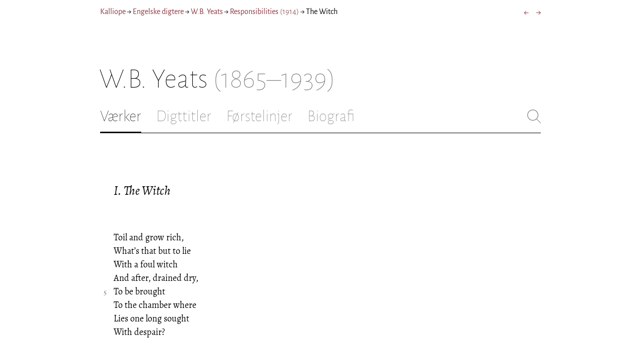

--- FILE ---
content_type: text/html; charset=utf-8
request_url: https://kalliope.org/da/text/yeats20020216128
body_size: 5945
content:
<!DOCTYPE html><html lang="da"><head><meta charSet="UTF-8" class="next-head"/><title class="next-head">W.B. Yeats: »The Witch« fra Responsibilities (1914)</title><meta name="description" content="Kalliope er en database indeholdende ældre dansk lyrik samt biografiske oplysninger om danske digtere. Målet er intet mindre end at samle hele den ældre danske lyrik, men indtil videre indeholder Kalliope et forhåbentligt repræsentativt, og stadigt voksende, udvalg af den danske digtning." class="next-head"/><meta name="viewport" content="width=device-width, initial-scale=1" class="next-head"/><link rel="icon" sizes="180x180" href="/apple-touch-icon-180x180.png" class="next-head"/><link rel="apple-touch-icon" href="/apple-touch-icon.png" class="next-head"/><link rel="apple-touch-icon" sizes="180x180" href="/apple-touch-icon-180x180.png" class="next-head"/><link rel="apple-touch-icon" sizes="152x152" href="/apple-touch-icon-152x152.png" class="next-head"/><link rel="apple-touch-icon" sizes="120x120" href="/apple-touch-icon-120x120.png" class="next-head"/><link rel="apple-touch-icon" sizes="76x76" href="/apple-touch-icon-76x76.png" class="next-head"/><link rel="apple-touch-icon" sizes="60x60" href="/apple-touch-icon-60x60.png" class="next-head"/><link rel="mask-icon" href="/static/favicon-mask.svg" color="black" class="next-head"/><link rel="icon" href="/favicon.ico" class="next-head"/><link rel="manifest" href="/manifest.json" class="next-head"/><link rel="canonical" href="https://kalliope.org/da/text/yeats20020216128" class="next-head"/><link rel="alternate" hrefLang="da" href="https://kalliope.org/da/text/yeats20020216128" class="next-head"/><link rel="alternate" hrefLang="en" href="https://kalliope.org/en/text/yeats20020216128" class="next-head"/><meta name="theme-color" content="rgb(139, 56, 65)" class="next-head"/><meta property="og:title" content="W.B. Yeats" class="next-head"/><meta property="og:description" content="Kalliope er en database indeholdende ældre dansk lyrik samt biografiske oplysninger om danske digtere. Målet er intet mindre end at samle hele den ældre danske lyrik, men indtil videre indeholder Kalliope et forhåbentligt repræsentativt, og stadigt voksende, udvalg af den danske digtning." class="next-head"/><meta name="twitter:site" content="@kalliope_org" class="next-head"/><meta name="twitter:card" content="summary" class="next-head"/><meta name="twitter:image" content="/static/images/yeats/social/yeats.jpg" class="next-head"/><meta property="og:image" content="/static/images/yeats/social/yeats.jpg" class="next-head"/><meta property="og:image:width" content="600" class="next-head"/><meta property="og:site_name" content="Kalliope" class="next-head"/><meta property="og:type" content="website" class="next-head"/><meta property="og:url" content="https://kalliope.org/da/text/yeats20020216128" class="next-head"/><link rel="preload" href="/_next/static/mxEy7meYALKj_HuhxfpBD/pages/text.js" as="script"/><link rel="preload" href="/_next/static/mxEy7meYALKj_HuhxfpBD/pages/_app.js" as="script"/><link rel="preload" href="/_next/static/mxEy7meYALKj_HuhxfpBD/pages/_error.js" as="script"/><link rel="preload" href="/_next/static/runtime/webpack-651784792ab42d5aff44.js" as="script"/><link rel="preload" href="/_next/static/chunks/commons.1832025910341bc8d273.js" as="script"/><link rel="preload" href="/_next/static/runtime/main-c8478016ba2d2b222a21.js" as="script"/><style id="__jsx-1734796643">.workname.jsx-1734796643 .title.cursive{font-style:italic;}
.workname .lighter{color:#767676 !important;}
a .workname .lighter{color:#9C686C !important;}</style><style id="__jsx-2854609158">nav.jsx-2854609158{display:-webkit-box;display:-webkit-flex;display:-ms-flexbox;display:flex;-webkit-flex-wrap:wrap;-ms-flex-wrap:wrap;flex-wrap:wrap;}
nav.jsx-2854609158>div{-webkit-flex-shrink:1;-ms-flex-negative:1;flex-shrink:1;padding:4px 0px;}
.nav-container.jsx-2854609158{margin-top:10px;margin-bottom:80px;width:100%;display:-webkit-box;display:-webkit-flex;display:-ms-flexbox;display:flex;-webkit-box-pack:justify;-webkit-justify-content:space-between;-ms-flex-pack:justify;justify-content:space-between;font-size:16px;font-weight:400;}
@media (max-width:480px){.right-side.jsx-2854609158{display:none;}}
@media print{.nav-container.jsx-2854609158{display:none;}}</style><style id="__jsx-383098445">.heading.jsx-383098445{margin-bottom:30px;}
.heading.jsx-383098445 h1{margin:0;width:100%;padding-top:10px;line-height:56px;font-size:56px;font-weight:100;margin-left:-2px;-webkit-transition:font-size 0.2s;transition:font-size 0.2s;}
.heading.jsx-383098445 h1 .lighter{color:#757575;}
@media (max-width:480px){.heading.jsx-383098445 h1{padding-top:10px;line-height:40px;font-size:40px;}}
@media print{.heading.jsx-383098445 h1{font-size:24px;border-bottom:1px solid #888;}.heading.jsx-383098445{margin-bottom:40px;}}</style><style id="__jsx-3629733352">.tabs-container.jsx-3629733352{display:-webkit-box;display:-webkit-flex;display:-ms-flexbox;display:flex;-webkit-box-pack:justify;-webkit-justify-content:space-between;-ms-flex-pack:justify;justify-content:space-between;border-bottom:1px solid black;margin-bottom:80px;margin-top:30px;-webkit-box-flex:1;-webkit-flex-grow:1;-ms-flex-positive:1;flex-grow:1;}
.svg-container{-webkit-flex-basis:28px;-ms-flex-preferred-size:28px;flex-basis:28px;-webkit-flex-shrink:1;-ms-flex-negative:1;flex-shrink:1;-webkit-align-self:flex-start;-ms-flex-item-align:start;align-self:flex-start;-webkit-transition:flex-basis 0.2s;transition:flex-basis 0.2s;}
.leftside{width:100%;overflow:scroll;margin-right:10px;-webkit-scrollbar-width:none;-moz-scrollbar-width:none;-ms-scrollbar-width:none;scrollbar-width:none;}
.leftside::-webkit-scrollbar{display:none;}
.search-field{font-size:32px;line-height:32px;width:100%;border:0;padding:0;margin:0;outline:0;font-weight:100;font-family:inherit;-webkit-transition:font-size 0.2s,line-height:0.2s;transition:font-size 0.2s,line-height:0.2s;caret-color:black;}
.searchfield-container{width:100%;padding-bottom:10px;}
.tabs>.tab{display:inline-block;margin-right:30px;border-bottom:2px solid transparent;padding-bottom:15px;-webkit-transition:margin-right 0.2s;transition:margin-right 0.2s;white-space:nowrap;}
.tabs>.tab h2{margin:0;padding:0;line-height:32px;font-size:32px;font-weight:100;-webkit-transition:font-size 0.2s,line-height:0.2s;transition:font-size 0.2s,line-height:0.2s;}
.tabs>.tab.selected{border-bottom:2px solid black;}
.tabs .tab.selected a{color:black;}
.tabs>.tab a{color:#707070;}
@media (max-width:480px){.tabs>.tab{margin-right:10px;}.tabs>.tab h2{font-size:26px !important;line-height:26px;}.svg-container{-webkit-flex-basis:26px;-ms-flex-preferred-size:26px;flex-basis:26px;}.search-field{font-size:26px;line-height:26px;}.searchfield-container{padding-bottom:9px;}form{margin:0;padding:0;}}
@media print{.tabs-container.jsx-3629733352{display:none;}}</style><style id="__jsx-4249389010">div.bladrer.jsx-4249389010{display:none;}
@media (max-width:480px){div.bladrer.jsx-4249389010{display:block;position:absolute;left: -20px; width:40px;bottom:0;top:0;}}</style><style id="__jsx-1776105513">div.bladrer.jsx-1776105513{display:none;}
@media (max-width:480px){div.bladrer.jsx-1776105513{display:block;position:absolute;right: -20px; width:40px;bottom:0;top:0;}}</style><style id="__jsx-280603985">.text-heading.jsx-280603985 h2{line-height:1.6;font-size:1.4em;font-weight:normal;font-style:italic;margin:0;padding:0;}
.text-heading.jsx-280603985 h4{font-size:1.05em;line-height:1.6;font-weight:normal;margin:0;padding:0;}
.text-heading.jsx-280603985{margin-bottom:60px;}
.text-heading.poem.jsx-280603985{margin-left:1.5em;}</style><style id="__jsx-531762627">.line-with-num::before{content:attr(data-num);color:#767676;margin-right:1em;width:1.5em;font-size:0.8em;text-align:right;display:inline-block;margin-left:-2.5em;vertical-align:top;margin-top:0.25em;}
.poem-line.with-margin-text::before{content:attr(data-num);color:black;margin-right:1em;width:1.5em;font-size:1em;text-align:right;display:inline-block;margin-left:-2.5em;vertical-align:top;margin-top:0;}
.line-with-num{margin-left:1.5em;}
.prose-paragraph{-webkit-hyphens:auto;-moz-hyphens:auto;-ms-hyphens:auto;hyphens:auto;}
.block.small{font-size:1rem;line-height:1.45rem;}
.block.small .line-with-num::before{margin-top:0;font-size:0.8rem;}
.block{display:inline-block;}
.highlighted-line{background-color:rgb(253,246,227);margin-left:1em;padding-left:0.5em;margin-right:-0.5em;padding-right:0.5em;margin-top:-0.08em;padding-top:0.08em;margin-bottom:-0.08em;padding-bottom:0.08em;border-left:1px solid rgb(238,232,213);border-right:1px solid rgb(238,232,213);}
.first-highlighted-line{border-top:1px solid rgb(238,232,213);}
.poem-hr{line-height:4px !important;padding-bottom:3px;margin-left:0 !important;}
.last-highlighted-line{border-bottom:1px solid rgb(238,232,213);}
.inner-poem-line{display:inline-block;width:calc(100%-7em);margin-left:7em;text-indent:-7em;}
.inner-prose-line{display:inline-block;width:calc(100%);}
.right-aligned-text{text-align:right;width:100%;text-indent:0;margin-left:0;}
.centered-text{text-align:center;width:100%;text-indent:0;margin-left:0;}
.right-aligned-prose-text{text-align:right;}
.centered-prose-text{text-align:center;}
.half-height-blank{line-height:0.8;}
.text-two-columns div:first-child{border-right:1px solid black;padding-right:10px;}
.text-two-columns div:last-child{padding-left:10px;}
.blockquote{margin-left:null;margin-right:null;font-size:null;}</style><style id="__jsx-2315772527">.text-content{font-family:'Alegreya',serif;line-height:1.5;font-size:1em;display:inline-block;}
.text-content sc{font-family:'Alegreya SC';}
@media print{.jsx-2315772527{font-size:8pt;line-height:1.5;}}</style><style id="__jsx-3196728455">div.sidebar-spl.jsx-3196728455{width:100%;display:-webkit-box;display:-webkit-flex;display:-ms-flexbox;display:flex;}
div.sidebar-spl.jsx-3196728455>div:first-child{-webkit-box-flex:1;-webkit-flex-grow:1;-ms-flex-positive:1;flex-grow:1;padding:0 40px 0 0;}
div.sidebar-spl.jsx-3196728455>aside:last-child{-webkit-flex-shrink:0;-ms-flex-negative:0;flex-shrink:0;width:250px;padding:0 0 0 40px;line-height:1.5;border-left:1px solid #666;color:#666;font-size:16px;line-height:1.4;}
div.sidebar-spl.empty.jsx-3196728455>div:first-child{padding-right:0;}
div.sidebar-spl.empty.jsx-3196728455>aside:last-child{border-left:none;}
@media (max-width:767px){div.sidebar-spl.jsx-3196728455>aside:last-child{width:200px;}}
@media (max-width:767px),print{div.sidebar-spl.jsx-3196728455{-webkit-flex-direction:column;-ms-flex-direction:column;flex-direction:column;}div.sidebar-spl.jsx-3196728455>div:first-child{padding:0;}div.sidebar-spl.jsx-3196728455>aside:last-child{margin-top:30px;border-top:1px solid #666;border-left:0;width:100%;padding:20px 0 0 0;}div.sidebar-spl.reverse-split.jsx-3196728455>div:first-child{padding-top:40px;-webkit-order:2;-ms-flex-order:2;order:2;}div.sidebar-spl.reverse-split.jsx-3196728455>aside:last-child{-webkit-order:1;-ms-flex-order:1;order:1;border-top:none;border-bottom:1px solid #666;border-left:0;width:100%;padding:0 0 10px 0;}}</style><style id="__jsx-1045506694">@font-face{font-family:'Alegreya';font-style:italic;font-weight:400;font-display:fallback;src:local('Alegreya Italic'),local('Alegreya-Italic'), url(https://fonts.gstatic.com/s/alegreya/v13/4UaHrEBBsBhlBjvfkSLkx60.ttf) format('truetype');}
@font-face{font-family:'Alegreya';font-style:italic;font-weight:700;font-display:fallback;src:local('Alegreya Bold Italic'),local('Alegreya-BoldItalic'), url(https://fonts.gstatic.com/s/alegreya/v13/4UaErEBBsBhlBjvfkSLk_xHMwps.ttf) format('truetype');}
@font-face{font-family:'Alegreya';font-style:normal;font-weight:400;font-display:fallback;src:local('Alegreya Regular'),local('Alegreya-Regular'), url(https://fonts.gstatic.com/s/alegreya/v13/4UaBrEBBsBhlBjvfkRLm.ttf) format('truetype');}
@font-face{font-family:'Alegreya';font-style:normal;font-weight:700;font-display:fallback;src:local('Alegreya Bold'),local('Alegreya-Bold'), url(https://fonts.gstatic.com/s/alegreya/v13/4UaGrEBBsBhlBjvfkSpa4o3J.ttf) format('truetype');}
@font-face{font-family:'Alegreya SC';font-style:normal;font-weight:400;font-display:fallback;src:local('Alegreya SC Regular'),local('AlegreyaSC-Regular'), url(https://fonts.gstatic.com/s/alegreyasc/v11/taiOGmRtCJ62-O0HhNEa-a6o.ttf) format('truetype');}
@font-face{font-family:'Alegreya Sans';font-style:italic;font-weight:400;font-display:fallback;src:local('Alegreya Sans Italic'),local('AlegreyaSans-Italic'), url(https://fonts.gstatic.com/s/alegreyasans/v10/5aUt9_-1phKLFgshYDvh6Vwt7V9tuA.ttf) format('truetype');}
@font-face{font-family:'Alegreya Sans';font-style:italic;font-weight:700;font-display:fallback;src:local('Alegreya Sans Bold Italic'), local('AlegreyaSans-BoldItalic'), url(https://fonts.gstatic.com/s/alegreyasans/v10/5aUo9_-1phKLFgshYDvh6Vwt7V9VBEh2jg.ttf) format('truetype');}
@font-face{font-family:'Alegreya Sans';font-style:normal;font-weight:300;font-display:fallback;src:local('Alegreya Sans Light'),local('AlegreyaSans-Light'), url(https://fonts.gstatic.com/s/alegreyasans/v10/5aUu9_-1phKLFgshYDvh6Vwt5fFPmE0.ttf) format('truetype');}
@font-face{font-family:'Alegreya Sans';font-style:normal;font-weight:400;font-display:fallback;src:local('Alegreya Sans Regular'),local('AlegreyaSans-Regular'), url(https://fonts.gstatic.com/s/alegreyasans/v10/5aUz9_-1phKLFgshYDvh6Vwt3V0.ttf) format('truetype');}
@font-face{font-family:'Alegreya Sans';font-style:normal;font-weight:700;font-display:fallback;src:local('Alegreya Sans Bold'),local('AlegreyaSans-Bold'), url(https://fonts.gstatic.com/s/alegreyasans/v10/5aUu9_-1phKLFgshYDvh6Vwt5eFImE0.ttf) format('truetype');}
@font-face{font-family:'Alegreya Sans';font-style:normal;font-weight:100;font-display:fallback;src:local('Alegreya Sans Thin'),local('AlegreyaSans-Thin'), url(https://fonts.gstatic.com/s/alegreyasans/v10/5aUt9_-1phKLFgshYDvh6Vwt5TltuA.ttf) format('truetype');}
body{margin:0;font-family:'Alegreya Sans',sans-serif;box-sizing:border-box;font-size:18px;height:150px;-webkit-tap-highlight-color:hsla(353, 20%, 85%, 1);}
.small-caps{font-family:'Alegreya SC';}
a{color:hsla(353, 43%, 38%, 1);-webkit-text-decoration:none;text-decoration:none;}
a .lighter{color:#9C686C;}
@media print{a{color:black;}body{font-size:9pt;}}</style><style id="__jsx-2777487723">div.jsx-2777487723{max-width:880px;margin:0px auto;padding:0 20px;}</style><style>body { margin: 0 } /* custom! */</style></head><body><div id="__next"><div><div class="jsx-2777487723"><div class="jsx-2854609158 nav-container"><nav class="jsx-2854609158"><div><a href="/da/">Kalliope</a></div><div> → </div><div><a href="/da/poets/gb/name">Engelske digtere</a></div><div> → </div><div><a href="/da/works/yeats"><span class="poetname"><span class="name">W.B. Yeats</span></span></a></div><div> → </div><div><a href="/da/work/yeats/1914"><span class="jsx-1734796643 workname"><span class="title"><span>Responsibilities</span> </span><span class="lighter"><span>(<!-- -->1914<!-- -->)</span> </span></span></a></div><div> → </div><div>The Witch</div></nav><div class="jsx-2854609158 right-side"><div style="display:flex;padding:4px 0"><div style="margin-left:16px;font-size:18px"><a title="The Realists" href="/da/text/yeats20020216127">←</a></div><div style="margin-left:16px;font-size:18px"><a title="II. The Peacock" href="/da/text/yeats20020216129">→</a></div></div></div></div><div class="jsx-383098445 heading"><h1 class="jsx-383098445"><span class="poetname"><span class="name">W.B. Yeats</span><span class="lighter" style="white-space:nowrap"> <!-- -->(1865–1939)</span></span></h1></div><div class="jsx-3629733352 tabs-container"><div class="leftside"><nav class="tabs" style="display:flex"><div class="tab selected"><a href="/da/works/yeats"><h2>Værker</h2></a></div><div class="tab"><a href="/da/texts/yeats/titles"><h2>Digttitler</h2></a></div><div class="tab"><a href="/da/texts/yeats/first"><h2>Førstelinjer</h2></a></div><div class="tab"><a href="/da/bio/yeats"><h2>Biografi</h2></a></div></nav><div class="searchfield-container" style="display:none"><div style="display:flex"><div style="flex-grow:1"><form><label for="search-field-id" style="display:none">Søg</label><input id="search-field-id" title="Søg i Kalliope" class="search-field" placeholder="Søg i Kalliope"/></form></div><div class="svg-container" style="cursor:pointer"><svg viewBox="0 -5 48 53" width="100%" height="100%"><line style="fill:none;stroke:black;stroke-linecap:round;stroke-linejoin:round;stroke-width:1px" x1="38" y1="38" x2="4" y2="4" vector-effect="non-scaling-stroke"></line><line style="fill:none;stroke:black;stroke-linecap:round;stroke-linejoin:round;stroke-width:1px" x1="38" y1="4" x2="4" y2="38" vector-effect="non-scaling-stroke"></line></svg></div></div></div></div><div style="align-self:flex-start" class="jsx-3629733352 svg-container"><span style="cursor:pointer" class="jsx-3629733352"><svg viewBox="0 -5 48 53" width="100%" height="100%"><ellipse style="fill:none;stroke:#707070;stroke-linecap:round;stroke-linejoin:round;stroke-width:1px" cx="19.55" cy="19.5" rx="18.55" ry="18.5" vector-effect="non-scaling-stroke"></ellipse><line style="fill:none;stroke:#707070;stroke-linecap:round;stroke-linejoin:round;stroke-width:1px" x1="47" x2="32.96" y1="47" y2="33" stroke-width="0.5" vector-effect="non-scaling-stroke"></line></svg></span></div></div><div class="jsx-3196728455 sidebar-spl empty"><div><article style="position:relative" class="jsx-2315772527"><div title="Gå til The Realists" class="jsx-4249389010 bladrer"></div><div title="Gå til II. The Peacock" class="jsx-1776105513 bladrer"></div><div style="margin-left:1.5em" class="jsx-2315772527 text-content"><div class="jsx-280603985 text-heading"><div><div style="margin-bottom:15px"></div><div style="margin-bottom:15px"><h2 class="jsx-280603985"><span class="textname">I. The Witch</span></h2></div><div></div></div></div></div><div class="jsx-2315772527"><div class="text-content"><div><div lang="en" class="jsx-531762627 block  "><div class=" line-with-num poem-line"><div class=" inner-poem-line">Toil and grow rich,</div></div><div class=" line-with-num poem-line"><div class=" inner-poem-line">What’s that but to lie</div></div><div class=" line-with-num poem-line"><div class=" inner-poem-line">With a foul witch</div></div><div class=" line-with-num poem-line"><div class=" inner-poem-line">And after, drained dry,</div></div><div class=" line-with-num poem-line" data-num="5"><div class=" inner-poem-line">To be brought</div></div><div class=" line-with-num poem-line"><div class=" inner-poem-line">To the chamber where</div></div><div class=" line-with-num poem-line"><div class=" inner-poem-line">Lies one long sought</div></div><div class=" line-with-num poem-line"><div class=" inner-poem-line">With despair?</div></div><div class=" line-with-num poem-line"><div class=" inner-poem-line"><br/></div></div></div></div></div></div></article></div><aside></aside></div><div style="padding-bottom:70px"></div></div></div></div><script>__NEXT_DATA__ = {"props":{"pageProps":{"lang":"da","poet":{"id":"yeats","country":"gb","lang":"en","type":"poet","square_portrait":"social/yeats.jpg","name":{"firstname":"W.B.","lastname":"Yeats","fullname":"William Butler Yeats","pseudonym":null,"christened":null,"realname":null,"sortname":null},"period":{"born":{"date":"1865-06-13","place":"Sandymount, Dublin","inon":"in"},"dead":{"date":"1939-01-28","place":"Roquebrune-Cap-Martin, Frankrig","inon":"in"}},"has_portraits":true,"has_square_portrait":true,"has_works":true,"has_poems":true,"has_prose":false,"has_texts":true,"has_artwork":false,"has_biography":true,"has_mentions":false},"work":{"id":"1914","title":"Responsibilities","subtitles":null,"toctitle":{"title":"Responsibilities"},"linktitle":"Responsibilities","breadcrumbtitle":"Responsibilities","year":"1914","status":"complete","type":"poetry","has_content":true,"published":"1914","sources":{}},"prev":{"id":"yeats20020216127","title":"The Realists"},"next":{"id":"yeats20020216129","title":"II. The Peacock"},"text":{"id":"yeats20020216128","title":"I. The Witch","linktitle":"The Witch","subtitles":null,"suptitles":null,"text_type":"text","has_footnotes":0,"notes":[],"source":null,"keywords":[],"refs":[],"variants":[],"pictures":[],"content_lang":"en","blocks":[{"type":"poetry","lines":[["Toil and grow rich,",{"num":1}],["What’s that but to lie",{"num":2}],["With a foul witch",{"num":3}],["And after, drained dry,",{"num":4}],["To be brought",{"num":5,"displayNum":5}],["To the chamber where",{"num":6}],["Lies one long sought",{"num":7}],["With despair?",{"num":8}],[""]],"options":{"fontSize":null,"marginLeft":null,"marginRight":null}}],"toc":null},"section_titles":[]}},"page":"/text","query":{"lang":"da","textId":"yeats20020216128"},"buildId":"mxEy7meYALKj_HuhxfpBD"};__NEXT_LOADED_PAGES__=[];__NEXT_REGISTER_PAGE=function(r,f){__NEXT_LOADED_PAGES__.push([r, f])}</script><script async="" id="__NEXT_PAGE__/text" src="/_next/static/mxEy7meYALKj_HuhxfpBD/pages/text.js"></script><script async="" id="__NEXT_PAGE__/_app" src="/_next/static/mxEy7meYALKj_HuhxfpBD/pages/_app.js"></script><script async="" id="__NEXT_PAGE__/_error" src="/_next/static/mxEy7meYALKj_HuhxfpBD/pages/_error.js"></script><script src="/_next/static/runtime/webpack-651784792ab42d5aff44.js" async=""></script><script src="/_next/static/chunks/commons.1832025910341bc8d273.js" async=""></script><script src="/_next/static/runtime/main-c8478016ba2d2b222a21.js" async=""></script><script src="/static/register-sw.js"></script></body></html>